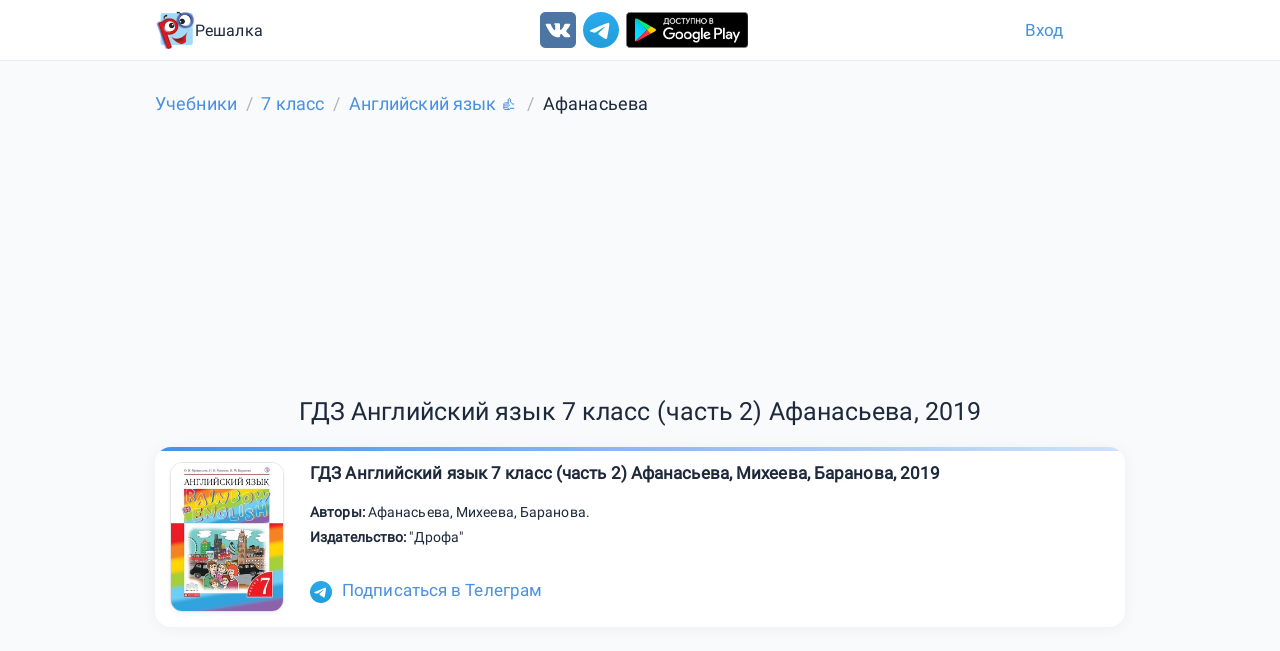

--- FILE ---
content_type: text/html; charset=utf-8
request_url: https://reshalka.com/uchebniki/7-klass/english/afanaseva2
body_size: 8226
content:
<!DOCTYPE html><html lang="ru"><head><meta content="width=device-width, initial-scale=1.0" name="viewport" /><meta charset="UTF-8" /><title>ГДЗ Английский язык 7 класс (часть 2) Афанасьева, Михеева, Баранова, 2019 на Решалка</title><meta content="Вам нужны ГДЗ Английский язык 7 класс (часть 2) Афанасьева, Михеева, Баранова, 2019 на Решалка? На нашем сайте Вы найдете решение до школьных заданий бесплатно. Убедитесь на сколько хорошо Вы усвоили пройденный материал. Найти правильные решения и ответы еще никогда не было так просто." name="description" /><meta content="гдз афанасьева 7 класс английский язык, гдз по английскому языку 7 класс афанасьева, гдз английский язык 7 класс афанасьева михеева баранова, английский язык 7 класс афанасьева учебник гдз, английский язык 7 класс учебник афанасьева михеева баранова гдз" name="keywords" /><meta name="csrf-param" content="authenticity_token" />
<meta name="csrf-token" content="QG1d38A39onIUlEVFQ2SKsHFJoKaZAwJcFXgA2ITlPNeqzTCX7CXCs9xPV312GN_XEnnqBD5tjkpdC-DBqNeJQ" /><link href="https://reshalka.com/uchebniki/7-klass/english/afanaseva2" rel="canonical" /><script>window.yaContextCb = window.yaContextCb || []
window.CaramelDomain = "reshalka.com"</script><script async="" src="https://yandex.ru/ads/system/context.js"></script><script async="" src="https://cdn.digitalcaramel.com/caramel.js" type="text/javascript"></script><script src="https://cdn.adfinity.pro/code/reshalka.com/adfinity.js" charset="utf-8" async></script><script async src="https://pagead2.googlesyndication.com/pagead/js/adsbygoogle.js?client=ca-pub-4894759983606832" crossorigin="anonymous"></script><script>window.js_q = [];
window.loaded_js = false;
window.loaded_js_count = 0;
function appjs(size) {
  if (window.loaded_js_count >= size) {
    return;
  }
  window.loaded_js_count += 1;
  if (window.loaded_js_count < size) {
    return;
  }
  window.loaded_js = true;
  for(var i = 0; i < window.js_q.length; i++) {
    window.js_q[i]();
  }
}
function jsloaded(fn) {
  if (window.loaded_js) {
    fn();
    return;
  }
  window.js_q.push(fn);
}
function lazyloadselector(selector, fn) {
   jsloaded(function() {
    lozad(selector, {
        loaded: fn
    }).observe();;
  });
}
window.mready = jsloaded;</script><script src="/assets/web/common-8c51ea1b8b907dc64ba618bcd21029aae693c4a4a8dd24908ff3343587d17c98.js" data-turbolinks-track="reload" async="async" onload="appjs(1);"></script><link rel="stylesheet" href="/assets/newapplication-9c41ae4e74dcf9bebbd681d65078992c95bf0d5a6c5c74e39e5858f5e5cb883e.css" media="all" data-turbolinks-track="reload" /><link rel="stylesheet" href="/assets/pages/books-ac6a2eba4b2d62fe3caf96dbef1a86ebb8a9a799c690893c97578a985457a500.css" media="all" data-turbolinks-track="reload" /><link href="/assets/favicon-327bc78429925bc77b57f989033affebc486c93898e0d415c0ada2f4516c2759.ico" rel="icon" type="image/x-icon" /><link href="/assets/favicon-1f6141edabcb1d34d03e3b6304e62d129d95c3df11f4ecd97a1764a87b9ea57c.png" rel="icon" type="image/png" /></head><body data-spy="scroll" data-target="#navbar-menu"><div class="scrollup animated analytics_metric" data-analyitcs_goal="button_up" id="scrollup"><i class="fa fa-chevron-up"></i></div><header class="header"><div class="container"><div class="logo-section"><a class="logo-link" href="/"><img alt="Главная" src="/assets/logo-d718ba6fb5c6493817d450c4a479f3967f624721ba4660f5f3e3ca9cbc2d12b0.png" width="70" height="70" /><span class="text-logo">Решалка</span></a></div><div class="social"><a data-analyitcs_goal="vk_up" href="https://vk.com/reshalkagdz" rel="nofollow noreferrer" target="_blank"><img alt="ВКонтакте" src="/assets/icon/vk-ffe744c1c11adce70d0142e9b7e52a723435b546afdc8981be74eb5f69e1730f.svg" width="36" height="36" /></a><a data-analyitcs_goal="telegram" data-analyitcs_goal_params="up" href="https://t.me/reshalkachannel" rel="nofollow noreferrer" target="_blank"><img alt="Telegram" src="/assets/icon/tg-54842d414c100f0110f90caf09ff58cd0d229629820e4576bd70befca88befd5.svg" width="36" height="36" /></a><a class="android" data-analyitcs_goal="android" data-analyitcs_goal_params="up" href="https://play.google.com/store/apps/details?id=com.reshalka.reshalka" rel="nofollow noreferrer" target="_blank"><img alt="Android" src="/assets/icon/android2-466bbdd2c62738e8d5df84fcb38068a132b53a3e6adffc16d5e9d36e60047b43.svg" width="145" height="36" /></a></div><div class="login-section"><a class="login" href="/users/sign_in"> Вход</a></div></div></header><div class="container"><div class="row breadcrumb"><ol class="breadcrumb" itemscope="itemscope" itemtype="https://schema.org/BreadcrumbList"><li itemprop="itemListElement" itemscope="itemscope" itemtype="https://schema.org/ListItem"><a itemprop="item" href="/"><span itemprop="name">Учебники</span></a><meta itemprop="position" content="1" /></li><li itemprop="itemListElement" itemscope="itemscope" itemtype="https://schema.org/ListItem"><a itemprop="item" href="/uchebniki/7-klass"><span itemprop="name">7 класс</span></a><meta itemprop="position" content="2" /></li><li itemprop="itemListElement" itemscope="itemscope" itemtype="https://schema.org/ListItem"><a itemprop="item" href="/uchebniki/7-klass/english"><span itemprop="name">Английский язык &#128077;</span></a><meta itemprop="position" content="3" /></li><li class="active" itemprop="itemListElement" itemscope="itemscope" itemtype="https://schema.org/ListItem"><span itemprop="name">Афанасьева</span><link itemprop="item" href="/uchebniki/7-klass/english/afanaseva2" /><meta itemprop="position" content="4" /></li></ol></div>
<!--{:type=&gt;:task_bread, :mobile=&gt;false, :source=&gt;:digitalcaramel, :params=&gt;&quot;&lt;div caramel-id=\&quot;01j78m0tx8pqwjh4rtrqmxhzpf\&quot;&gt;&lt;/div&gt;&quot;, :attr_class=&gt;&quot;margin-top:10px;&quot;, :new_adv=&gt;false, :name=&gt;&quot;digitalcaramel_task_bread_desk&quot;, :pattern=&gt;:desktop}-->




        <div style='margin-top:10px;;min-height:250px'>
        <div caramel-id="01j78m0tx8pqwjh4rtrqmxhzpf"></div>
        </div>
















<h1 class="text-center">ГДЗ Английский язык 7 класс (часть 2) Афанасьева, 2019</h1><div class="bookcard" itemscope="" itemtype="http://schema.org/Book"><div class="media-left"><img alt="ГДЗ Английский язык 7 класс (часть 2) Афанасьева, Михеева, Баранова, 2019" class="cover" itemprop="thumbnailUrl" src="/uploads/book/image/64/cover.jpg" title="ГДЗ Английский язык 7 класс (часть 2) Афанасьева, Михеева, Баранова, 2019" /></div><div class="media-body"><span class="title" itemprop="name">ГДЗ Английский язык 7 класс (часть 2) Афанасьева, Михеева, Баранова, 2019</span><div class="bookDescription"><div><b>Авторы: </b><span itemprop="author">Афанасьева</span>, <span itemprop="author"> Михеева</span>, <span itemprop="author"> Баранова</span>.</div><div><b>Издательство: </b><span itemprop="publisher">&quot;Дрофа&quot;</span></div></div></div><div class="buttons-wrapper"><div class="tg-link"><a data-analyitcs_goal="tgincard" href="https://t.me/reshalkachannel"><img alt="Telegram" src="/assets/icon/tg-54842d414c100f0110f90caf09ff58cd0d229629820e4576bd70befca88befd5.svg" width="32" height="32" />Подписаться в Телеграм</a></div><div class="vk-ref" style="margin-bottom: 10px;display: inline-block"><div id="vk_sub1"></div></div><script>
lazyloadselector('#vk_sub1', function(el) {
   loadextjs("https://vk.com/js/api/openapi.js?168", function() {
      VK.Widgets.Subscribe("vk_sub1", {soft: 1}, -172300980);
    });
});
</script></div></div><div class="adfinity_block_15532"></div><h2 class="text-center">Задачи</h2><div class="task_structure"><ul><li class="newlevel level-0"><div class="chapter level-0"><span>UNIT 4. Living Things Around Us</span></div><ul><li class="newlevel level-1"><span class="second">Step 1</span><ul class="task-list"><li title="1"><a href="/uchebniki/7-klass/english/afanaseva2/1">1</a></li><li title="2"><a href="/uchebniki/7-klass/english/afanaseva2/2">2</a></li><li title="3"><a href="/uchebniki/7-klass/english/afanaseva2/3">3</a></li><li title="4"><a href="/uchebniki/7-klass/english/afanaseva2/4">4</a></li><li title="5"><a href="/uchebniki/7-klass/english/afanaseva2/5">5</a></li><li title="6"><a href="/uchebniki/7-klass/english/afanaseva2/6">6</a></li><li title="7"><a href="/uchebniki/7-klass/english/afanaseva2/7">7</a></li><li title="8"><a href="/uchebniki/7-klass/english/afanaseva2/8">8</a></li><li title="9"><a href="/uchebniki/7-klass/english/afanaseva2/9">9</a></li><li title="10"><a href="/uchebniki/7-klass/english/afanaseva2/10">10</a></li></ul></li><li class="newlevel level-1"><span class="second">Step 2</span><ul class="task-list"><li title="1"><a href="/uchebniki/7-klass/english/afanaseva2/11">1</a></li><li title="2"><a href="/uchebniki/7-klass/english/afanaseva2/12">2</a></li><li title="3"><a href="/uchebniki/7-klass/english/afanaseva2/13">3</a></li><li title="4"><a href="/uchebniki/7-klass/english/afanaseva2/14">4</a></li><li title="5"><a href="/uchebniki/7-klass/english/afanaseva2/15">5</a></li><li title="6"><a href="/uchebniki/7-klass/english/afanaseva2/16">6</a></li><li title="7"><a href="/uchebniki/7-klass/english/afanaseva2/17">7</a></li><li title="8"><a href="/uchebniki/7-klass/english/afanaseva2/18">8</a></li><li title="9"><a href="/uchebniki/7-klass/english/afanaseva2/19">9</a></li><li title="10"><a href="/uchebniki/7-klass/english/afanaseva2/20">10</a></li></ul></li><li class="newlevel level-1"><span class="second">Step 3</span><ul class="task-list"><li title="1"><a href="/uchebniki/7-klass/english/afanaseva2/21">1</a></li><li title="2"><a href="/uchebniki/7-klass/english/afanaseva2/22">2</a></li><li title="3"><a href="/uchebniki/7-klass/english/afanaseva2/23">3</a></li><li title="4"><a href="/uchebniki/7-klass/english/afanaseva2/24">4</a></li><li title="5"><a href="/uchebniki/7-klass/english/afanaseva2/25">5</a></li><li title="6"><a href="/uchebniki/7-klass/english/afanaseva2/26">6</a></li><li title="7"><a href="/uchebniki/7-klass/english/afanaseva2/27">7</a></li><li title="8"><a href="/uchebniki/7-klass/english/afanaseva2/28">8</a></li><li title="9"><a href="/uchebniki/7-klass/english/afanaseva2/29">9</a></li><li title="10"><a href="/uchebniki/7-klass/english/afanaseva2/30">10</a></li></ul></li><li class="newlevel level-1"><span class="second">Step 4</span><ul class="task-list"><li title="1"><a href="/uchebniki/7-klass/english/afanaseva2/31">1</a></li><li title="2"><a href="/uchebniki/7-klass/english/afanaseva2/32">2</a></li><li title="3"><a href="/uchebniki/7-klass/english/afanaseva2/33">3</a></li><li title="4"><a href="/uchebniki/7-klass/english/afanaseva2/34">4</a></li><li title="5"><a href="/uchebniki/7-klass/english/afanaseva2/35">5</a></li><li title="6"><a href="/uchebniki/7-klass/english/afanaseva2/36">6</a></li><li title="7"><a href="/uchebniki/7-klass/english/afanaseva2/37">7</a></li><li title="8"><a href="/uchebniki/7-klass/english/afanaseva2/38">8</a></li><li title="9"><a href="/uchebniki/7-klass/english/afanaseva2/39">9</a></li><li title="10"><a href="/uchebniki/7-klass/english/afanaseva2/40">10</a></li></ul></li><li class="newlevel level-1"><span class="second">Step 5</span><ul class="task-list"><li title="1"><a href="/uchebniki/7-klass/english/afanaseva2/41">1</a></li><li title="2"><a href="/uchebniki/7-klass/english/afanaseva2/42">2</a></li><li title="3"><a href="/uchebniki/7-klass/english/afanaseva2/43">3</a></li><li title="4"><a href="/uchebniki/7-klass/english/afanaseva2/44">4</a></li><li title="5"><a href="/uchebniki/7-klass/english/afanaseva2/45">5</a></li><li title="6"><a href="/uchebniki/7-klass/english/afanaseva2/46">6</a></li><li title="7"><a href="/uchebniki/7-klass/english/afanaseva2/47">7</a></li><li title="8"><a href="/uchebniki/7-klass/english/afanaseva2/48">8</a></li><li title="9"><a href="/uchebniki/7-klass/english/afanaseva2/49">9</a></li><li title="10"><a href="/uchebniki/7-klass/english/afanaseva2/50">10</a></li><li title="11"><a href="/uchebniki/7-klass/english/afanaseva2/51">11</a></li></ul></li><li class="newlevel level-1"><span class="second">Step 6</span><ul class="task-list"><li title="1"><a href="/uchebniki/7-klass/english/afanaseva2/52">1</a></li><li title="2"><a href="/uchebniki/7-klass/english/afanaseva2/53">2</a></li><li title="3"><a href="/uchebniki/7-klass/english/afanaseva2/54">3</a></li><li title="4"><a href="/uchebniki/7-klass/english/afanaseva2/55">4</a></li><li title="5"><a href="/uchebniki/7-klass/english/afanaseva2/56">5</a></li><li title="6"><a href="/uchebniki/7-klass/english/afanaseva2/57">6</a></li><li title="7"><a href="/uchebniki/7-klass/english/afanaseva2/58">7</a></li><li title="8"><a href="/uchebniki/7-klass/english/afanaseva2/59">8</a></li><li title="9"><a href="/uchebniki/7-klass/english/afanaseva2/60">9</a></li><li title="10"><a href="/uchebniki/7-klass/english/afanaseva2/61">10</a></li><li title="11"><a href="/uchebniki/7-klass/english/afanaseva2/62">11</a></li></ul></li><li class="newlevel level-1"><span class="second">Step 7</span><ul class="task-list"><li title="1"><a href="/uchebniki/7-klass/english/afanaseva2/63">1</a></li><li title="2"><a href="/uchebniki/7-klass/english/afanaseva2/64">2</a></li><li title="3"><a href="/uchebniki/7-klass/english/afanaseva2/65">3</a></li><li title="4"><a href="/uchebniki/7-klass/english/afanaseva2/66">4</a></li><li title="5"><a href="/uchebniki/7-klass/english/afanaseva2/67">5</a></li><li title="6"><a href="/uchebniki/7-klass/english/afanaseva2/68">6</a></li><li title="7"><a href="/uchebniki/7-klass/english/afanaseva2/69">7</a></li><li title="8"><a href="/uchebniki/7-klass/english/afanaseva2/70">8</a></li><li title="9"><a href="/uchebniki/7-klass/english/afanaseva2/71">9</a></li><li title="10"><a href="/uchebniki/7-klass/english/afanaseva2/72">10</a></li></ul></li><li class="newlevel level-1"><span class="second">Step 8</span><ul class="task-list"><li title="1"><a href="/uchebniki/7-klass/english/afanaseva2/73">1</a></li><li title="2"><a href="/uchebniki/7-klass/english/afanaseva2/74">2</a></li><li title="3"><a href="/uchebniki/7-klass/english/afanaseva2/75">3</a></li><li title="4"><a href="/uchebniki/7-klass/english/afanaseva2/76">4</a></li><li title="5"><a href="/uchebniki/7-klass/english/afanaseva2/77">5</a></li><li title="6"><a href="/uchebniki/7-klass/english/afanaseva2/78">6</a></li><li title="7"><a href="/uchebniki/7-klass/english/afanaseva2/79">7</a></li><li title="8"><a href="/uchebniki/7-klass/english/afanaseva2/80">8</a></li><li title="9"><a href="/uchebniki/7-klass/english/afanaseva2/81">9</a></li><li title="10"><a href="/uchebniki/7-klass/english/afanaseva2/82">10</a></li></ul></li><li class="newlevel level-1"><span class="second">Step 9</span><ul class="task-list"><li title="1"><a href="/uchebniki/7-klass/english/afanaseva2/83">1</a></li><li title="2"><a href="/uchebniki/7-klass/english/afanaseva2/84">2</a></li><li title="3"><a href="/uchebniki/7-klass/english/afanaseva2/85">3</a></li><li title="4"><a href="/uchebniki/7-klass/english/afanaseva2/86">4</a></li><li title="5"><a href="/uchebniki/7-klass/english/afanaseva2/87">5</a></li><li title="6"><a href="/uchebniki/7-klass/english/afanaseva2/88">6</a></li><li title="7"><a href="/uchebniki/7-klass/english/afanaseva2/89">7</a></li><li title="8"><a href="/uchebniki/7-klass/english/afanaseva2/90">8</a></li><li title="9"><a href="/uchebniki/7-klass/english/afanaseva2/91">9</a></li></ul></li><li class="newlevel level-1"><span class="second">Step 10</span><ul class="task-list"><li title="1"><a href="/uchebniki/7-klass/english/afanaseva2/92">1</a></li><li title="2"><a href="/uchebniki/7-klass/english/afanaseva2/93">2</a></li><li title="3"><a href="/uchebniki/7-klass/english/afanaseva2/94">3</a></li><li title="4"><a href="/uchebniki/7-klass/english/afanaseva2/95">4</a></li><li title="5"><a href="/uchebniki/7-klass/english/afanaseva2/96">5</a></li><li title="6"><a href="/uchebniki/7-klass/english/afanaseva2/97">6</a></li><li title="7"><a href="/uchebniki/7-klass/english/afanaseva2/98">7</a></li></ul></li></ul></li><li class="newlevel level-0"><div class="chapter level-0"><span>UNIT 5. The ABC of Ecology</span></div><ul><li class="newlevel level-1"><span class="second">Step 1</span><ul class="task-list"><li title="1"><a href="/uchebniki/7-klass/english/afanaseva2/99">1</a></li><li title="2"><a href="/uchebniki/7-klass/english/afanaseva2/100">2</a></li><li title="3"><a href="/uchebniki/7-klass/english/afanaseva2/101">3</a></li><li title="4"><a href="/uchebniki/7-klass/english/afanaseva2/102">4</a></li><li title="5"><a href="/uchebniki/7-klass/english/afanaseva2/103">5</a></li><li title="6"><a href="/uchebniki/7-klass/english/afanaseva2/104">6</a></li><li title="7"><a href="/uchebniki/7-klass/english/afanaseva2/105">7</a></li><li title="8"><a href="/uchebniki/7-klass/english/afanaseva2/106">8</a></li><li title="9"><a href="/uchebniki/7-klass/english/afanaseva2/107">9</a></li><li title="10"><a href="/uchebniki/7-klass/english/afanaseva2/108">10</a></li></ul></li><li class="newlevel level-1"><span class="second">Step 2</span><ul class="task-list"><li title="1"><a href="/uchebniki/7-klass/english/afanaseva2/109">1</a></li><li title="2"><a href="/uchebniki/7-klass/english/afanaseva2/110">2</a></li><li title="3"><a href="/uchebniki/7-klass/english/afanaseva2/111">3</a></li><li title="4"><a href="/uchebniki/7-klass/english/afanaseva2/112">4</a></li><li title="5"><a href="/uchebniki/7-klass/english/afanaseva2/113">5</a></li><li title="6"><a href="/uchebniki/7-klass/english/afanaseva2/114">6</a></li><li title="7"><a href="/uchebniki/7-klass/english/afanaseva2/115">7</a></li><li title="8"><a href="/uchebniki/7-klass/english/afanaseva2/116">8</a></li><li title="9"><a href="/uchebniki/7-klass/english/afanaseva2/117">9</a></li><li title="10"><a href="/uchebniki/7-klass/english/afanaseva2/118">10</a></li></ul></li><li class="newlevel level-1"><span class="second">Step 3</span><ul class="task-list"><li title="1"><a href="/uchebniki/7-klass/english/afanaseva2/119">1</a></li><li title="2"><a href="/uchebniki/7-klass/english/afanaseva2/120">2</a></li><li title="3"><a href="/uchebniki/7-klass/english/afanaseva2/121">3</a></li><li title="4"><a href="/uchebniki/7-klass/english/afanaseva2/122">4</a></li><li title="5"><a href="/uchebniki/7-klass/english/afanaseva2/123">5</a></li><li title="6"><a href="/uchebniki/7-klass/english/afanaseva2/124">6</a></li><li title="7"><a href="/uchebniki/7-klass/english/afanaseva2/125">7</a></li><li title="8"><a href="/uchebniki/7-klass/english/afanaseva2/126">8</a></li><li title="9"><a href="/uchebniki/7-klass/english/afanaseva2/127">9</a></li><li title="10"><a href="/uchebniki/7-klass/english/afanaseva2/128">10</a></li></ul></li><li class="newlevel level-1"><span class="second">Step 4</span><ul class="task-list"><li title="1"><a href="/uchebniki/7-klass/english/afanaseva2/129">1</a></li><li title="2"><a href="/uchebniki/7-klass/english/afanaseva2/130">2</a></li><li title="3"><a href="/uchebniki/7-klass/english/afanaseva2/131">3</a></li><li title="4"><a href="/uchebniki/7-klass/english/afanaseva2/132">4</a></li><li title="5"><a href="/uchebniki/7-klass/english/afanaseva2/133">5</a></li><li title="6"><a href="/uchebniki/7-klass/english/afanaseva2/134">6</a></li><li title="7"><a href="/uchebniki/7-klass/english/afanaseva2/135">7</a></li><li title="8"><a href="/uchebniki/7-klass/english/afanaseva2/136">8</a></li><li title="9"><a href="/uchebniki/7-klass/english/afanaseva2/137">9</a></li><li title="10"><a href="/uchebniki/7-klass/english/afanaseva2/138">10</a></li></ul></li><li class="newlevel level-1"><span class="second">Step 5</span><ul class="task-list"><li title="1"><a href="/uchebniki/7-klass/english/afanaseva2/139">1</a></li><li title="2"><a href="/uchebniki/7-klass/english/afanaseva2/140">2</a></li><li title="3"><a href="/uchebniki/7-klass/english/afanaseva2/141">3</a></li><li title="4"><a href="/uchebniki/7-klass/english/afanaseva2/142">4</a></li><li title="5"><a href="/uchebniki/7-klass/english/afanaseva2/143">5</a></li><li title="6"><a href="/uchebniki/7-klass/english/afanaseva2/144">6</a></li><li title="7"><a href="/uchebniki/7-klass/english/afanaseva2/145">7</a></li><li title="8"><a href="/uchebniki/7-klass/english/afanaseva2/146">8</a></li><li title="9"><a href="/uchebniki/7-klass/english/afanaseva2/147">9</a></li><li title="10"><a href="/uchebniki/7-klass/english/afanaseva2/148">10</a></li></ul><!--number_adv 0--></li><li class="newlevel level-1"><span class="second">Step 6</span><ul class="task-list"><li title="1"><a href="/uchebniki/7-klass/english/afanaseva2/149">1</a></li><li title="2"><a href="/uchebniki/7-klass/english/afanaseva2/150">2</a></li><li title="3"><a href="/uchebniki/7-klass/english/afanaseva2/151">3</a></li><li title="4"><a href="/uchebniki/7-klass/english/afanaseva2/152">4</a></li><li title="5"><a href="/uchebniki/7-klass/english/afanaseva2/153">5</a></li><li title="6"><a href="/uchebniki/7-klass/english/afanaseva2/154">6</a></li><li title="7"><a href="/uchebniki/7-klass/english/afanaseva2/155">7</a></li><li title="8"><a href="/uchebniki/7-klass/english/afanaseva2/156">8</a></li><li title="9"><a href="/uchebniki/7-klass/english/afanaseva2/157">9</a></li><li title="10"><a href="/uchebniki/7-klass/english/afanaseva2/158">10</a></li></ul></li><li class="newlevel level-1"><span class="second">Step 7</span><ul class="task-list"><li title="1"><a href="/uchebniki/7-klass/english/afanaseva2/159">1</a></li><li title="2"><a href="/uchebniki/7-klass/english/afanaseva2/160">2</a></li><li title="3"><a href="/uchebniki/7-klass/english/afanaseva2/161">3</a></li><li title="4"><a href="/uchebniki/7-klass/english/afanaseva2/162">4</a></li><li title="5"><a href="/uchebniki/7-klass/english/afanaseva2/163">5</a></li><li title="6"><a href="/uchebniki/7-klass/english/afanaseva2/164">6</a></li><li title="7"><a href="/uchebniki/7-klass/english/afanaseva2/165">7</a></li><li title="8"><a href="/uchebniki/7-klass/english/afanaseva2/166">8</a></li><li title="9"><a href="/uchebniki/7-klass/english/afanaseva2/167">9</a></li><li title="10"><a href="/uchebniki/7-klass/english/afanaseva2/168">10</a></li></ul></li><li class="newlevel level-1"><span class="second">Step 8</span><ul class="task-list"><li title="1"><a href="/uchebniki/7-klass/english/afanaseva2/169">1</a></li><li title="2"><a href="/uchebniki/7-klass/english/afanaseva2/170">2</a></li><li title="3"><a href="/uchebniki/7-klass/english/afanaseva2/171">3</a></li><li title="4"><a href="/uchebniki/7-klass/english/afanaseva2/172">4</a></li><li title="5"><a href="/uchebniki/7-klass/english/afanaseva2/173">5</a></li><li title="6"><a href="/uchebniki/7-klass/english/afanaseva2/174">6</a></li><li title="7"><a href="/uchebniki/7-klass/english/afanaseva2/175">7</a></li><li title="8"><a href="/uchebniki/7-klass/english/afanaseva2/176">8</a></li><li title="9"><a href="/uchebniki/7-klass/english/afanaseva2/177">9</a></li><li title="10"><a href="/uchebniki/7-klass/english/afanaseva2/178">10</a></li><li title="11"><a href="/uchebniki/7-klass/english/afanaseva2/179">11</a></li></ul></li><li class="newlevel level-1"><span class="second">Step 9</span><ul class="task-list"><li title="1"><a href="/uchebniki/7-klass/english/afanaseva2/180">1</a></li><li title="2"><a href="/uchebniki/7-klass/english/afanaseva2/181">2</a></li><li title="3"><a href="/uchebniki/7-klass/english/afanaseva2/182">3</a></li><li title="4"><a href="/uchebniki/7-klass/english/afanaseva2/183">4</a></li><li title="5"><a href="/uchebniki/7-klass/english/afanaseva2/184">5</a></li><li title="6"><a href="/uchebniki/7-klass/english/afanaseva2/185">6</a></li><li title="7"><a href="/uchebniki/7-klass/english/afanaseva2/186">7</a></li><li title="8"><a href="/uchebniki/7-klass/english/afanaseva2/187">8</a></li><li title="9"><a href="/uchebniki/7-klass/english/afanaseva2/188">9</a></li><li title="10"><a href="/uchebniki/7-klass/english/afanaseva2/189">10</a></li></ul></li><li class="newlevel level-1"><span class="second">Step 10</span><ul class="task-list"><li title="1"><a href="/uchebniki/7-klass/english/afanaseva2/190">1</a></li><li title="2"><a href="/uchebniki/7-klass/english/afanaseva2/191">2</a></li><li title="3"><a href="/uchebniki/7-klass/english/afanaseva2/192">3</a></li><li title="4"><a href="/uchebniki/7-klass/english/afanaseva2/193">4</a></li><li title="5"><a href="/uchebniki/7-klass/english/afanaseva2/194">5</a></li><li title="6"><a href="/uchebniki/7-klass/english/afanaseva2/195">6</a></li><li title="7"><a href="/uchebniki/7-klass/english/afanaseva2/196">7</a></li></ul></li></ul></li><li class="newlevel level-0"><div class="chapter level-0"><span>UNIT 6. Living Healthy</span></div><ul><li class="newlevel level-1"><span class="second">Step 1</span><ul class="task-list"><li title="1"><a href="/uchebniki/7-klass/english/afanaseva2/197">1</a></li><li title="2"><a href="/uchebniki/7-klass/english/afanaseva2/198">2</a></li><li title="3"><a href="/uchebniki/7-klass/english/afanaseva2/199">3</a></li><li title="4"><a href="/uchebniki/7-klass/english/afanaseva2/200">4</a></li><li title="5"><a href="/uchebniki/7-klass/english/afanaseva2/201">5</a></li><li title="6"><a href="/uchebniki/7-klass/english/afanaseva2/202">6</a></li><li title="7"><a href="/uchebniki/7-klass/english/afanaseva2/203">7</a></li><li title="8"><a href="/uchebniki/7-klass/english/afanaseva2/204">8</a></li><li title="9"><a href="/uchebniki/7-klass/english/afanaseva2/205">9</a></li><li title="10"><a href="/uchebniki/7-klass/english/afanaseva2/206">10</a></li><li title="11"><a href="/uchebniki/7-klass/english/afanaseva2/207">11</a></li></ul></li><li class="newlevel level-1"><span class="second">Step 2</span><ul class="task-list"><li title="1"><a href="/uchebniki/7-klass/english/afanaseva2/208">1</a></li><li title="2"><a href="/uchebniki/7-klass/english/afanaseva2/209">2</a></li><li title="3"><a href="/uchebniki/7-klass/english/afanaseva2/210">3</a></li><li title="4"><a href="/uchebniki/7-klass/english/afanaseva2/211">4</a></li><li title="5"><a href="/uchebniki/7-klass/english/afanaseva2/212">5</a></li><li title="6"><a href="/uchebniki/7-klass/english/afanaseva2/213">6</a></li><li title="7"><a href="/uchebniki/7-klass/english/afanaseva2/214">7</a></li><li title="8"><a href="/uchebniki/7-klass/english/afanaseva2/215">8</a></li><li title="9"><a href="/uchebniki/7-klass/english/afanaseva2/216">9</a></li><li title="10"><a href="/uchebniki/7-klass/english/afanaseva2/217">10</a></li></ul></li><li class="newlevel level-1"><span class="second">Step 3</span><ul class="task-list"><li title="1"><a href="/uchebniki/7-klass/english/afanaseva2/218">1</a></li><li title="2"><a href="/uchebniki/7-klass/english/afanaseva2/219">2</a></li><li title="3"><a href="/uchebniki/7-klass/english/afanaseva2/220">3</a></li><li title="4"><a href="/uchebniki/7-klass/english/afanaseva2/221">4</a></li><li title="5"><a href="/uchebniki/7-klass/english/afanaseva2/222">5</a></li><li title="6"><a href="/uchebniki/7-klass/english/afanaseva2/223">6</a></li><li title="7"><a href="/uchebniki/7-klass/english/afanaseva2/224">7</a></li><li title="8"><a href="/uchebniki/7-klass/english/afanaseva2/225">8</a></li><li title="9"><a href="/uchebniki/7-klass/english/afanaseva2/226">9</a></li><li title="10"><a href="/uchebniki/7-klass/english/afanaseva2/227">10</a></li></ul></li><li class="newlevel level-1"><span class="second">Step 4</span><ul class="task-list"><li title="1"><a href="/uchebniki/7-klass/english/afanaseva2/228">1</a></li><li title="2"><a href="/uchebniki/7-klass/english/afanaseva2/229">2</a></li><li title="3"><a href="/uchebniki/7-klass/english/afanaseva2/230">3</a></li><li title="4"><a href="/uchebniki/7-klass/english/afanaseva2/231">4</a></li><li title="5"><a href="/uchebniki/7-klass/english/afanaseva2/232">5</a></li><li title="6"><a href="/uchebniki/7-klass/english/afanaseva2/233">6</a></li><li title="7"><a href="/uchebniki/7-klass/english/afanaseva2/234">7</a></li><li title="8"><a href="/uchebniki/7-klass/english/afanaseva2/235">8</a></li><li title="9"><a href="/uchebniki/7-klass/english/afanaseva2/236">9</a></li><li title="10"><a href="/uchebniki/7-klass/english/afanaseva2/237">10</a></li><li title="11"><a href="/uchebniki/7-klass/english/afanaseva2/238">11</a></li></ul></li><li class="newlevel level-1"><span class="second">Step 5</span><ul class="task-list"><li title="1"><a href="/uchebniki/7-klass/english/afanaseva2/239">1</a></li><li title="2"><a href="/uchebniki/7-klass/english/afanaseva2/240">2</a></li><li title="3"><a href="/uchebniki/7-klass/english/afanaseva2/241">3</a></li><li title="4"><a href="/uchebniki/7-klass/english/afanaseva2/242">4</a></li><li title="5"><a href="/uchebniki/7-klass/english/afanaseva2/243">5</a></li><li title="6"><a href="/uchebniki/7-klass/english/afanaseva2/244">6</a></li><li title="7"><a href="/uchebniki/7-klass/english/afanaseva2/245">7</a></li><li title="8"><a href="/uchebniki/7-klass/english/afanaseva2/246">8</a></li><li title="9"><a href="/uchebniki/7-klass/english/afanaseva2/247">9</a></li><li title="10"><a href="/uchebniki/7-klass/english/afanaseva2/248">10</a></li></ul></li><li class="newlevel level-1"><span class="second">Step 6</span><ul class="task-list"><li title="1"><a href="/uchebniki/7-klass/english/afanaseva2/249">1</a></li><li title="2"><a href="/uchebniki/7-klass/english/afanaseva2/250">2</a></li><li title="3"><a href="/uchebniki/7-klass/english/afanaseva2/251">3</a></li><li title="4"><a href="/uchebniki/7-klass/english/afanaseva2/252">4</a></li><li title="5"><a href="/uchebniki/7-klass/english/afanaseva2/253">5</a></li><li title="6"><a href="/uchebniki/7-klass/english/afanaseva2/254">6</a></li><li title="7"><a href="/uchebniki/7-klass/english/afanaseva2/255">7</a></li><li title="8"><a href="/uchebniki/7-klass/english/afanaseva2/256">8</a></li><li title="9"><a href="/uchebniki/7-klass/english/afanaseva2/257">9</a></li><li title="10"><a href="/uchebniki/7-klass/english/afanaseva2/258">10</a></li></ul></li><li class="newlevel level-1"><span class="second">Step 7</span><ul class="task-list"><li title="1"><a href="/uchebniki/7-klass/english/afanaseva2/259">1</a></li><li title="2"><a href="/uchebniki/7-klass/english/afanaseva2/260">2</a></li><li title="3"><a href="/uchebniki/7-klass/english/afanaseva2/261">3</a></li><li title="4"><a href="/uchebniki/7-klass/english/afanaseva2/262">4</a></li><li title="5"><a href="/uchebniki/7-klass/english/afanaseva2/263">5</a></li><li title="6"><a href="/uchebniki/7-klass/english/afanaseva2/264">6</a></li><li title="7"><a href="/uchebniki/7-klass/english/afanaseva2/265">7</a></li><li title="8"><a href="/uchebniki/7-klass/english/afanaseva2/266">8</a></li><li title="9"><a href="/uchebniki/7-klass/english/afanaseva2/267">9</a></li><li title="10"><a href="/uchebniki/7-klass/english/afanaseva2/268">10</a></li></ul></li><li class="newlevel level-1"><span class="second">Step 8</span><ul class="task-list"><li title="1"><a href="/uchebniki/7-klass/english/afanaseva2/269">1</a></li><li title="2"><a href="/uchebniki/7-klass/english/afanaseva2/270">2</a></li><li title="3"><a href="/uchebniki/7-klass/english/afanaseva2/271">3</a></li><li title="4"><a href="/uchebniki/7-klass/english/afanaseva2/272">4</a></li><li title="5"><a href="/uchebniki/7-klass/english/afanaseva2/273">5</a></li><li title="6"><a href="/uchebniki/7-klass/english/afanaseva2/274">6</a></li><li title="7"><a href="/uchebniki/7-klass/english/afanaseva2/275">7</a></li><li title="8"><a href="/uchebniki/7-klass/english/afanaseva2/276">8</a></li><li title="9"><a href="/uchebniki/7-klass/english/afanaseva2/277">9</a></li><li title="10"><a href="/uchebniki/7-klass/english/afanaseva2/278">10</a></li></ul></li><li class="newlevel level-1"><span class="second">Step 9</span><ul class="task-list"><li title="1"><a href="/uchebniki/7-klass/english/afanaseva2/279">1</a></li><li title="2"><a href="/uchebniki/7-klass/english/afanaseva2/280">2</a></li><li title="3"><a href="/uchebniki/7-klass/english/afanaseva2/281">3</a></li><li title="4"><a href="/uchebniki/7-klass/english/afanaseva2/282">4</a></li><li title="5"><a href="/uchebniki/7-klass/english/afanaseva2/283">5</a></li><li title="6"><a href="/uchebniki/7-klass/english/afanaseva2/284">6</a></li><li title="7"><a href="/uchebniki/7-klass/english/afanaseva2/285">7</a></li><li title="8"><a href="/uchebniki/7-klass/english/afanaseva2/286">8</a></li><li title="9"><a href="/uchebniki/7-klass/english/afanaseva2/287">9</a></li><li title="10"><a href="/uchebniki/7-klass/english/afanaseva2/288">10</a></li></ul></li><li class="newlevel level-1"><span class="second">Step 10</span><ul class="task-list"><li title="1"><a href="/uchebniki/7-klass/english/afanaseva2/289">1</a></li><li title="2"><a href="/uchebniki/7-klass/english/afanaseva2/290">2</a></li><li title="3"><a href="/uchebniki/7-klass/english/afanaseva2/291">3</a></li><li title="4"><a href="/uchebniki/7-klass/english/afanaseva2/292">4</a></li><li title="5"><a href="/uchebniki/7-klass/english/afanaseva2/293">5</a></li><li title="6"><a href="/uchebniki/7-klass/english/afanaseva2/294">6</a></li><li title="7"><a href="/uchebniki/7-klass/english/afanaseva2/295">7</a></li></ul><!--number_adv 0--></li></ul></li></ul></div><br /><br /><div class="article"><p>В 7 классе Ваш школьник изучает английский язык по учебнику Афанасьева (2 часть) и нередко при выполнении домашних заданий требуются ГДЗ? Это вовсе не значит, что у ребенка серьезные пробелы в предмете или Вы используете неправильный подход к учебе. Программа и вправду очень сложная, а упражнения, отведенные для домашнего выполнения, часто подразумевают другой алгоритм решения, чем те, которые рассматриваются в классе. К тому же большой объем новой лексики усложняет решение заданий, а школьнику все равно приходится искать перевод неизвестных слов. Поэтому готовые домашние задания в этом случае служат не столько источником для списывания, сколько средством для более основательного разбора вопросов и тем. Если ученик рассмотрит пример выполненного упражнения, новые слова, все перепишет и попробует сделать самостоятельно похожие задания по тому же способу, то польза от <a href="/uchebniki/7-klass">ГДЗ за седьмой класс</a> очевидна.</p>
<h2>Ответы к учебникам Афанасьева, Михеева, Баранова</h2>
<p>Преимущества предложенного на нашем сайте<a href="/uchebniki/7-klass/english"> решебника по английскому для седьмого класса</a>:</p>
<ul>
<li>Свободный бесплатный доступ в любое время;</li>
<li>Удобный электронный формат и быстрый поиск нужной информации;</li>
<li>Точность всех решений и гарантированное отсутствие ошибок, опечаток;</li>
<li>Ответы ко всем использующимся в школьной программе учебникам;</li>
<li>Комфортная навигация по предметам, классам, авторам;</li>
<li>Понятные и доступные алгоритмы решений, которые позволяют лучше разобраться в теме.</li>
</ul>
<p>Используйте решалку во благо и качественно повышайте свой уровень английского!</p></div><br />
<!--{:type=&gt;:book_tasks_down, :mobile=&gt;false, :source=&gt;nil, :params=&gt;nil, :attr_class=&gt;&quot;&quot;, :new_adv=&gt;false, :name=&gt;nil}-->
















<br /></div><footer class="footer"><div class="container"><div class="row"><div class="col-sm-4"><div class="social"><a data-analyitcs_goal="vk_down" href="https://vk.com/reshalkagdz" rel="nofollow noreferrer" target="_blank"><img alt="ВКонтакте" src="/assets/icon/vk-ffe744c1c11adce70d0142e9b7e52a723435b546afdc8981be74eb5f69e1730f.svg" width="36" height="36" /></a><a data-analyitcs_goal="telegram" data-analyitcs_goal_params="down" href="https://t.me/reshalkachannel" rel="nofollow noreferrer" target="_blank"><img alt="Telegram" src="/assets/icon/tg-54842d414c100f0110f90caf09ff58cd0d229629820e4576bd70befca88befd5.svg" width="36" height="36" /></a><a class="android" data-analyitcs_goal="android" data-analyitcs_goal_params="down" href="https://play.google.com/store/apps/details?id=com.reshalka.reshalka" rel="nofollow noreferrer" target="_blank"><img alt="Android" src="/assets/icon/android2-466bbdd2c62738e8d5df84fcb38068a132b53a3e6adffc16d5e9d36e60047b43.svg" width="145" height="36" /></a></div></div><div class="col-sm-4">ГДЗ<br /><nav><a href="/articles/gde_najti_besplatnye_reshebniki">Где найти бесплатные решебники</a><a href="/articles/reshebniki_dlja_uchebnikov_5kl">Решебники для учебников 5кл</a><a href="/articles/reshebniki_dlja_uchebnikov_6kl">Решебники для учебников 6кл</a><a href="/articles/reshebniki_dlja_uchebnikov_7kl">Решебники для учебников 7кл</a><a href="/articles/gdz_dlja_uchebnikov_5kl_po_matematike">ГДЗ для учебников 5кл по математике</a><a href="/articles/gdz_dlja_uchebnikov_6kl_po_matematike">ГДЗ для учебников 6кл по математике</a><a href="/articles/gdz_dlja_uchebnikov_7kl_po_matematike">ГДЗ для учебников 7кл по алгебре</a></nav><br /><br /><nav class="subjects"><a href="/uchebniki/algebra">Алгебра</a><a href="/uchebniki/english">Английский язык</a><a href="/uchebniki/biologia">Биология</a><a href="/uchebniki/geography">География</a><a href="/uchebniki/geometry">Геометрия</a><a href="/uchebniki/informatics">Информатика</a><a href="/uchebniki/history">История</a><a href="/uchebniki/literature">Литература</a><a href="/uchebniki/literary%20reading">Литературное чтение</a><a href="/uchebniki/matematika">Математика</a><a href="/uchebniki/social_science">Обществознание</a><a href="/uchebniki/the%20world">Окружающий мир</a><a href="/uchebniki/russkii_yazik">Русский язык</a><a href="/uchebniki/physics">Физика</a><a href="/uchebniki/french">Французский язык</a><a href="/uchebniki/chemistry">Химия</a></nav><nav><a href="/uchebniki/1-klass">1 класс</a><a href="/uchebniki/2-klass">2 класс</a><a href="/uchebniki/3-klass">3 класс</a><a href="/uchebniki/4-klass">4 класс</a><a href="/uchebniki/5-klass">5 класс</a><a href="/uchebniki/6-klass">6 класс</a><a href="/uchebniki/7-klass">7 класс</a><a href="/uchebniki/8-klass">8 класс</a><a href="/uchebniki/9-klass">9 класс</a><a href="/uchebniki/10-klass">10 класс</a><a href="/uchebniki/11-klass">11 класс</a></nav></div><div class="col-sm-4">Решалка © 2017 - 2026<div class="title">ГДЗ - Готовые Домашние Задания</div><a class="mail" href="mailto:support@reshalka.com">support@reshalka.com</a></div></div></div></footer> <script>
  window.externalservice = true;
  window.yandex_metrica_id = 44400577;
  window.google_analytics_id = 'UA-88848155-3';

  if (window.externalservice) {
    if (window.current_user) {
      mready(function() {
        addYaParams({user_id: window.current_user.id, user_mail: window.current_user.mail});
      });
    }
      (function (d, w, c) {
          (w[c] = w[c] || []).push(function() {
              try {
                  w.yaCounterR = new Ya.Metrika({
                      id:yandex_metrica_id,
                      clickmap:false,
                      trackLinks:true,
                      accurateTrackBounce:true,
                      webvisor:false,
                      ut:"noindex",
                      triggerEvent: true,
                      params:window.yaParams || {}
                  });
              } catch(e) { }
          });

          var n = d.getElementsByTagName("script")[0],
              s = d.createElement("script"),
              f = function () { n.parentNode.insertBefore(s, n); };
          s.type = "text/javascript";
          s.async = true;
          s.src = "https://mc.yandex.ru/metrika/watch.js";

          if (w.opera == "[object Opera]") {
              d.addEventListener("DOMContentLoaded", f, false);
          } else { f(); }
      })(document, window, "yandex_metrika_callbacks");

      // Yandex.Metrika counter

      // Google
    // (function(i,s,o,g,r,a,m){i['GoogleAnalyticsObject']=r;i[r]=i[r]||function(){
    // (i[r].q=i[r].q||[]).push(arguments)},i[r].l=1*new Date();a=s.createElement(o),
    // m=s.getElementsByTagName(o)[0];a.async=1;a.src=g;m.parentNode.insertBefore(a,m)
    // })(window,document,'script','https://www.google-analytics.com/analytics.js','ga');

    // ga('create', google_analytics_id, 'auto');
    // if (window.current_user) {
    //   ga('set', 'userId', window.current_user.id);
    // }
    // ga('send', 'pageview');
  }
  </script>
  <noscript><div><img src="https://mc.yandex.ru/watch/44400577?ut=noindex" style="position:absolute; left:-9999px;" alt="" /></div></noscript>




<!--{:type=&gt;:floor_ad, :mobile=&gt;false, :source=&gt;nil, :params=&gt;nil, :attr_class=&gt;&quot;&quot;, :new_adv=&gt;false, :name=&gt;nil}-->
















</body></html>

--- FILE ---
content_type: text/html; charset=utf-8
request_url: https://www.google.com/recaptcha/api2/aframe
body_size: 267
content:
<!DOCTYPE HTML><html><head><meta http-equiv="content-type" content="text/html; charset=UTF-8"></head><body><script nonce="GBk54Dr5dzsnprabyjZCdA">/** Anti-fraud and anti-abuse applications only. See google.com/recaptcha */ try{var clients={'sodar':'https://pagead2.googlesyndication.com/pagead/sodar?'};window.addEventListener("message",function(a){try{if(a.source===window.parent){var b=JSON.parse(a.data);var c=clients[b['id']];if(c){var d=document.createElement('img');d.src=c+b['params']+'&rc='+(localStorage.getItem("rc::a")?sessionStorage.getItem("rc::b"):"");window.document.body.appendChild(d);sessionStorage.setItem("rc::e",parseInt(sessionStorage.getItem("rc::e")||0)+1);localStorage.setItem("rc::h",'1769429977266');}}}catch(b){}});window.parent.postMessage("_grecaptcha_ready", "*");}catch(b){}</script></body></html>

--- FILE ---
content_type: text/css
request_url: https://reshalka.com/assets/pages/books-ac6a2eba4b2d62fe3caf96dbef1a86ebb8a9a799c690893c97578a985457a500.css
body_size: 1000
content:
.form-group{margin-bottom:1rem}.form{margin-top:1rem}.form label{margin-bottom:.5rem}.form button{margin-top:1rem}.form-control{display:block;width:100%;padding:.375rem .75rem;font-size:1.1rem;font-weight:400;line-height:1.5;color:#212529;background-color:#fff;background-clip:padding-box;border:1px solid #ced4da;-webkit-appearance:none;-moz-appearance:none;appearance:none;border-radius:.25rem;transition:border-color .15s ease-in-out, box-shadow .15s ease-in-out}.book_filter_list .book-classnumber{margin:30px 0 15px}.book_filter_list .bookcard-item{width:180px;height:320px;display:inline-block;vertical-align:top;text-align:center;margin-right:10px;margin-bottom:25px;padding:15px 5px;border-radius:16px;background:var(--card-bg);box-shadow:rgba(0,0,0,0.05) 0px 2px 15px;position:relative;overflow:hidden}@media (max-width: 450px){.book_filter_list .bookcard-item{width:100%}}.book_filter_list .bookcard-item::before{content:"";position:absolute;top:0px;left:0px;width:100%;height:4px;background:linear-gradient(90deg, var(--primary) 0, var(--primary-light) 100%)}.book_filter_list .bookcard-item .cover{width:150px;height:170px;margin:auto}.book_filter_list .bookcard-item .cover img{max-width:100%;max-height:100%;border-radius:12px;border:1px solid rgba(0,0,0,0.1);box-shadow:0 2px 4px rgba(0,0,0,0.05);-o-object-fit:contain;object-fit:contain}.book_filter_list .bookcard-item p{margin:10px 0 0;text-align:center;color:var(--text)}.book_filter{margin-top:20px}.book_filter .btn-classnumber{width:100px;margin-right:10px;margin-bottom:10px}.book_filter .btn-classnumber-active{background-color:var(--primary-dark)}.book_filter .btn-subject{margin-right:10px;margin-bottom:10px}.book_filter .btn-subject-active{background-color:var(--secondary-dark)}.book_filter .subject-gap{margin-top:20px}.task_structure{list-style:none;margin-top:30px}.task_structure .newlevel{margin-left:1rem;border-left:2px solid var(--primary-light);padding-left:1.5rem}.task_structure .newlevel.level-0{margin-left:0;border-left:none;padding-left:0}.task_structure .chapter{padding:0.5rem 0;font-size:1rem;font-weight:500}.task_structure .chapter span::before{content:'📑';margin-right:5px}.task_structure .chapter.level-0{box-shadow:0 2px 8px rgba(0,0,0,0.05);margin-bottom:1rem;margin-top:1rem;transition:all 0.2s ease;position:relative;padding:1rem 1.25rem;font-size:1.1rem;font-weight:600;background:var(--card-bg);border-radius:8px}.task_structure .chapter.level-0::before{content:'';position:absolute;left:0;top:0;height:100%;width:3px;background:var(--primary);border-radius:8px 0 0 8px}.task_structure .chapter.level-0 span::before{content:'📚';margin-right:5px;font-size:1.2rem}.task_structure .task-list{--size: 45px}.task_structure .task-list li{display:inline-block;min-width:var(--size);min-height:var(--size);text-align:center;border-radius:.5rem;border-color:var(--border);margin-right:3px;margin-bottom:10px;line-height:var(--size)}.task_structure .task-list li.noexist{border:1px solid transparent;padding:0 5px;border-color:var(--border)}.task_structure .task-list li a{width:100%;display:block;padding:0 5px;color:var(--card-bg);background-color:var(--primary);border-radius:.5rem}.task_structure .task-list li a:hover{background-color:var(--primary-dark);color:var(--card-bg)}@media (max-width: 768px){.task_structure .task-list{grid-template-columns:repeat(auto-fill, minmax(50px, 1fr));gap:0.4rem}.task_structure.level-1,.task_structure.level-2{margin-left:1rem;padding-left:1rem}}


--- FILE ---
content_type: image/svg+xml
request_url: https://reshalka.com/assets/icon/vk-ffe744c1c11adce70d0142e9b7e52a723435b546afdc8981be74eb5f69e1730f.svg
body_size: 661
content:
<svg xmlns="http://www.w3.org/2000/svg" width="2500" height="2500" viewBox="32 32 960 960"><path d="M179.928 32h664.144C925.767 32 992 98.23 992 179.929v664.143C992 925.768 925.767 992 844.072 992H179.928C98.23 992 32 925.768 32 844.071V179.929C32 98.23 98.23 32 179.928 32" fill="#4c75a3"/><path d="M503.946 704.029h39.269s11.859-1.307 17.923-7.831c5.573-5.996 5.396-17.249 5.396-17.249s-.769-52.692 23.683-60.452c24.113-7.647 55.07 50.925 87.88 73.449 24.812 17.039 43.667 13.31 43.667 13.31l87.739-1.227s45.895-2.832 24.132-38.917c-1.782-2.947-12.679-26.693-65.238-75.48-55.02-51.062-47.644-42.801 18.626-131.128 40.358-53.79 56.49-86.628 51.449-100.691-4.803-13.399-34.489-9.86-34.489-9.86l-98.786.611s-7.328-.998-12.756 2.25c-5.31 3.177-8.717 10.599-8.717 10.599s-15.642 41.622-36.486 77.024c-43.988 74.693-61.58 78.647-68.771 74.002-16.729-10.811-12.549-43.422-12.549-66.596 0-72.389 10.98-102.57-21.381-110.384-10.737-2.591-18.646-4.305-46.11-4.585-35.25-.358-65.078.108-81.971 8.384-11.239 5.504-19.91 17.766-14.626 18.472 6.53.869 21.313 3.99 29.152 14.655 10.126 13.776 9.772 44.703 9.772 44.703s5.818 85.213-13.585 95.795c-13.314 7.26-31.582-7.561-70.8-75.327-20.091-34.712-35.265-73.085-35.265-73.085s-2.922-7.17-8.141-11.008c-6.33-4.65-15.175-6.124-15.175-6.124l-93.876.613s-14.09.394-19.267 6.521c-4.606 5.455-.368 16.725-.368 16.725s73.49 171.942 156.711 258.592c76.315 79.454 162.958 74.239 162.958 74.239" fill="#fff"/></svg>